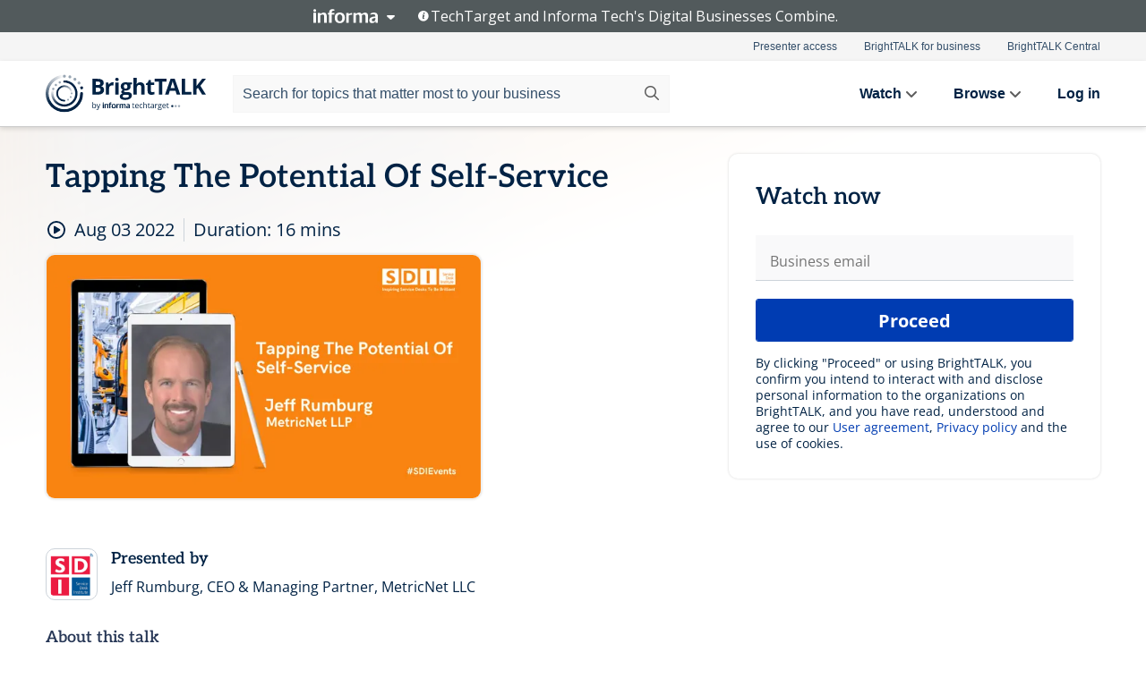

--- FILE ---
content_type: text/html; charset=utf-8
request_url: https://www.brighttalk.com/webcast/9795/553845?utm_source=ServiceDeskInstitute&utm_medium=brighttalk&utm_campaign=553845
body_size: 19559
content:
<!DOCTYPE html><html lang="en"><head><meta charSet="utf-8"/><link rel="icon" type="image/png" href="https://assets.brighttalk.com/images/favicon.ico?nocache=1"/><link rel="apple-touch-icon" href="https://assets.brighttalk.com/images/favicon-apple-touch-icon.png?nocache=1"/><link rel="canonical" href="https://www.brighttalk.com/webcast/9795/553845"/><title>Tapping The Potential Of Self-Service</title><meta name="description" content="Some have predicted that self-service tools would become so powerful that level 1 support would become obsolete. That hasn&#x27;t happened yet, and probably ..."/><meta property="og:type" content="website"/><meta name="og:title" property="og:title" content="Tapping The Potential Of Self-Service"/><meta name="og:description" property="og:description" content="Some have predicted that self-service tools would become so powerful that level 1 support would become obsolete. That hasn&#x27;t happened yet, and probably won’t happen for quite some time because today&#x27;s self-help tools aren&#x27;t powerful enough to rival the knowledge, experience, and troubleshooting capabilities of a human expert.

However, when properly executed, self-service is still a win-win for customers and service desks alike. It can reduce the cost of support and drive higher customer satisfaction! Join Jeff Rumburg as he shares a case study example with benchmarking data to illustrate how to effectively plan, implement, and manage self-service."/><meta property="og:site_name" content="BrightTALK"/><meta property="og:url" content="https://www.brighttalk.com/webcast/9795/553845"/><meta name="brighttalk-channel-id" content="9795"/><meta name="brighttalk-page-architecture" content="react"/><meta name="brighttalk-page-name" content="webcast"/><meta name="brighttalk-content-status" content="recorded"/><meta name="brighttalk-community" content="IT Service Management"/><meta name="brighttalk-community-parent" content="Information Technology"/><meta name="twitter:card" content="summary"/><meta name="twitter:title" content="Tapping The Potential Of Self-Service"/><meta name="twitter:description" content="Some have predicted that self-service tools would become so powerful that level 1 support would become obsolete. That hasn&#x27;t happened yet, and probably won’t happen for quite some time because today&#x27;s self-help tools aren&#x27;t powerful enough to rival the knowledge, experience, and troubleshooting capabilities of a human expert.

However, when properly executed, self-service is still a win-win for customers and service desks alike. It can reduce the cost of support and drive higher customer satisfaction! Join Jeff Rumburg as he shares a case study example with benchmarking data to illustrate how to effectively plan, implement, and manage self-service."/><meta name="twitter:site" content="BrightTALK"/><meta name="twitter:creator" content=""/><meta property="og:image" content="https://cdn.brighttalk.com/ams/california/images/communication/553845/image_866400.png?width=640&amp;height=360"/><meta name="twitter:image" content="https://cdn.brighttalk.com/ams/california/images/communication/553845/image_866400.png?width=640&amp;height=360"/><meta name="viewport" content="initial-scale=1.0, width=device-width"/><meta name="robots" content="index,follow"/><script type="application/ld+json">{"@context":"https://schema.org","@type":"Event","name":"Tapping The Potential Of Self-Service","description":"Some have predicted that self-service tools would become so powerful that level 1 support would become obsolete. That hasn&apos;t happened yet, and probably won’t happen for quite some time because today&apos;s self-help tools aren&apos;t powerful enough to rival the knowledge, experience, and troubleshooting capabilities of a human expert.\n\nHowever, when properly executed, self-service is still a win-win for customers and service desks alike. It can reduce the cost of support and drive higher customer satisfaction! Join Jeff Rumburg as he shares a case study example with benchmarking data to illustrate how to effectively plan, implement, and manage self-service.","about":"Some have predicted that self-service tools would become so powerful that level 1 support would become obsolete. That hasn&apos;t happened yet, and probably won’t happen for quite some time because today&apos;s self-help tools aren&apos;t powerful enough to rival the knowledge, experience, and troubleshooting capabilities of a human expert.\n\nHowever, when properly executed, self-service is still a win-win for customers and service desks alike. It can reduce the cost of support and drive higher customer satisfaction! Join Jeff Rumburg as he shares a case study example with benchmarking data to illustrate how to effectively plan, implement, and manage self-service.","startDate":"2022-08-03T10:54:00Z","endDate":"2022-08-03T10:54:16.000Z","url":"https://www.brighttalk.com/webcast/9795/553845","duration":"PT0H0M16S","location":{"@type":"VirtualLocation","name":"BrightTALK","url":"https://www.brighttalk.com/webcast/9795/553845","description":"Some have predicted that self-service tools would become so powerful that level 1 support would become obsolete. That hasn&apos;t happened yet, and probably won’t happen for quite some time because today&apos;s self-help tools aren&apos;t powerful enough to rival the knowledge, experience, and troubleshooting capabilities of a human expert.\n\nHowever, when properly executed, self-service is still a win-win for customers and service desks alike. It can reduce the cost of support and drive higher customer satisfaction! Join Jeff Rumburg as he shares a case study example with benchmarking data to illustrate how to effectively plan, implement, and manage self-service.","image":"https://cdn.brighttalk.com/ams/california/images/communication/553845/image_866400.png?width=640&amp;height=360"},"image":"https://cdn.brighttalk.com/ams/california/images/communication/553845/image_866400.png?width=640&amp;height=360","performer":"Jeff Rumburg, CEO &amp; Managing Partner, MetricNet LLC","organizer":{"@type":"Organization","name":"Service Desk Institute (SDI)","description":"The Service Desk Institute (SDI) has been connecting service professionals across the world since 1988 and is the leading global community for everyone working in the service and support industry. Our mission is to inspire service desks and support teams to be brilliant.\n\nWith a passion for providing industry best practice and sharing knowledge, SDI is dedicated to guiding, inspiring, and connecting ITSM, service desk and support communities. A respected, trusted and independent advisor to the industry, SDI has inspired thousands of organisations and professionals around the world to embark on journeys of service improvement and to be the best they can possibly be. For more information, visit www.servicedeskinsitute.com","url":"https://www.brighttalk.com/channel/9795"},"eventAttendanceMode":"OnlineEventAttendanceMode","eventStatus":"EventScheduled"}</script><script async="" src="https://unpkg.com/date-time-format-timezone@latest/build/browserified/date-time-format-timezone-complete-min.js"></script><style type="text/css">

    #cmp-banner {
      position: fixed;
      bottom: 0;
      left: 0;
      z-index: 1200;
    }
    @media (min-width: 960px) {
      #cmp-banner {
        bottom: 20px;
        left: 20px;
      }
    }
    #cmp-banner:empty {
      display: none;
    }

  </style><script type="text/javascript">
	"use strict";function _typeof(t){return(_typeof="function"==typeof Symbol&&"symbol"==typeof Symbol.iterator?function(t){return typeof t}:function(t){return t&&"function"==typeof Symbol&&t.constructor===Symbol&&t!==Symbol.prototype?"symbol":typeof t})(t)}!function(){var t=function(){var t,e,o=[],n=window,r=n;for(;r;){try{if(r.frames.__tcfapiLocator){t=r;break}}catch(t){}if(r===n.top)break;r=r.parent}t||(!function t(){var e=n.document,o=!!n.frames.__tcfapiLocator;if(!o)if(e.body){var r=e.createElement("iframe");r.style.cssText="display:none",r.name="__tcfapiLocator",e.body.appendChild(r)}else setTimeout(t,5);return!o}(),n.__tcfapi=function(){for(var t=arguments.length,n=new Array(t),r=0;r<t;r++)n[r]=arguments[r];if(!n.length)return o;"setGdprApplies"===n[0]?n.length>3&&2===parseInt(n[1],10)&&"boolean"==typeof n[3]&&(e=n[3],"function"==typeof n[2]&&n[2]("set",!0)):"ping"===n[0]?"function"==typeof n[2]&&n[2]({gdprApplies:e,cmpLoaded:!1,cmpStatus:"stub"}):o.push(n)},n.addEventListener("message",(function(t){var e="string"==typeof t.data,o={};if(e)try{o=JSON.parse(t.data)}catch(t){}else o=t.data;var n="object"===_typeof(o)&&null!==o?o.__tcfapiCall:null;n&&window.__tcfapi(n.command,n.version,(function(o,r){var a={__tcfapiReturn:{returnValue:o,success:r,callId:n.callId}};t&&t.source&&t.source.postMessage&&t.source.postMessage(e?JSON.stringify(a):a,"*")}),n.parameter)}),!1))};"undefined"!=typeof module?module.exports=t:t()}();

	(function () { var e = false; var c = window; var t = document; function r() { if (!c.frames["__uspapiLocator"]) { if (t.body) { var a = t.body; var e = t.createElement("iframe"); e.style.cssText = "display:none"; e.name = "__uspapiLocator"; a.appendChild(e) } else { setTimeout(r, 5) } } } r(); function p() { var a = arguments; __uspapi.a = __uspapi.a || []; if (!a.length) { return __uspapi.a } else if (a[0] === "ping") { a[2]({ gdprAppliesGlobally: e, cmpLoaded: false }, true) } else { __uspapi.a.push([].slice.apply(a)) } } function l(t) { var r = typeof t.data === "string"; try { var a = r ? JSON.parse(t.data) : t.data; if (a.__cmpCall) { var n = a.__cmpCall; c.__uspapi(n.command, n.parameter, function (a, e) { var c = { __cmpReturn: { returnValue: a, success: e, callId: n.callId } }; t.source.postMessage(r ? JSON.stringify(c) : c, "*") }) } } catch (a) { } } if (typeof __uspapi !== "function") { c.__uspapi = p; __uspapi.msgHandler = l; c.addEventListener("message", l, false) } })();

	window.__gpp_addFrame=function(e){if(!window.frames[e])if(document.body){var t=document.createElement("iframe");t.style.cssText="display:none",t.name=e,document.body.appendChild(t)}else window.setTimeout(window.__gpp_addFrame,10,e)},window.__gpp_stub=function(){var e=arguments;if(__gpp.queue=__gpp.queue||[],__gpp.events=__gpp.events||[],!e.length||1==e.length&&"queue"==e[0])return __gpp.queue;if(1==e.length&&"events"==e[0])return __gpp.events;var t=e[0],p=e.length>1?e[1]:null,s=e.length>2?e[2]:null;if("ping"===t)p({gppVersion:"1.1",cmpStatus:"stub",cmpDisplayStatus:"hidden",signalStatus:"not ready",supportedAPIs:["2:tcfeuv2","5:tcfcav1","6:uspv1","7:usnatv1","8:uscav1","9:usvav1","10:uscov1","11:usutv1","12:usctv1"],cmpId:0,sectionList:[],applicableSections:[],gppString:"",parsedSections:{}},!0);else if("addEventListener"===t){"lastId"in __gpp||(__gpp.lastId=0),__gpp.lastId++;var n=__gpp.lastId;__gpp.events.push({id:n,callback:p,parameter:s}),p({eventName:"listenerRegistered",listenerId:n,data:!0,pingData:{gppVersion:"1.1",cmpStatus:"stub",cmpDisplayStatus:"hidden",signalStatus:"not ready",supportedAPIs:["2:tcfeuv2","5:tcfcav1","6:uspv1","7:usnatv1","8:uscav1","9:usvav1","10:uscov1","11:usutv1","12:usctv1"],cmpId:0,sectionList:[],applicableSections:[],gppString:"",parsedSections:{}}},!0)}else if("removeEventListener"===t){for(var a=!1,i=0;i<__gpp.events.length;i++)if(__gpp.events[i].id==s){__gpp.events.splice(i,1),a=!0;break}p({eventName:"listenerRemoved",listenerId:s,data:a,pingData:{gppVersion:"1.1",cmpStatus:"stub",cmpDisplayStatus:"hidden",signalStatus:"not ready",supportedAPIs:["2:tcfeuv2","5:tcfcav1","6:uspv1","7:usnatv1","8:uscav1","9:usvav1","10:uscov1","11:usutv1","12:usctv1"],cmpId:0,sectionList:[],applicableSections:[],gppString:"",parsedSections:{}}},!0)}else"hasSection"===t?p(!1,!0):"getSection"===t||"getField"===t?p(null,!0):__gpp.queue.push([].slice.apply(e))},window.__gpp_msghandler=function(e){var t="string"==typeof e.data;try{var p=t?JSON.parse(e.data):e.data}catch(e){p=null}if("object"==typeof p&&null!==p&&"__gppCall"in p){var s=p.__gppCall;window.__gpp(s.command,(function(p,n){var a={__gppReturn:{returnValue:p,success:n,callId:s.callId}};e.source.postMessage(t?JSON.stringify(a):a,"*")}),"parameter"in s?s.parameter:null,"version"in s?s.version:"1.1")}},"__gpp"in window&&"function"==typeof window.__gpp||(window.__gpp=window.__gpp_stub,window.addEventListener("message",window.__gpp_msghandler,!1),window.__gpp_addFrame("__gppLocator"));

	window._sp_queue = [];
	window._sp_ = {
		config: {
			accountId: 370,
			baseEndpoint: 'https://cdn.privacy-mgmt.com',
			usnat: {
					 includeUspApi: true
			  },

			gdpr: { },
			events: {
				onMessageChoiceSelect: function (message_type, choice_id, choice_type_id) {

					// Code to make 'Accept' and 'Reject' buttons work in the CPPA banner
					if (message_type === "usnat") {
						console.log(choice_type_id);
						if (choice_type_id === 11 || choice_type_id === 13) {
							document.getElementById("cmp-banner").style.display = "none";
						}
						if (choice_type_id === 11) {
							localStorage.setItem("acceptconsent", "true");
						} else {
							localStorage.setItem("acceptconsent", "false");
						}
					} else {
						if (choice_type_id === 11) {
							localStorage.setItem("acceptconsent", "true");
						} else {
							localStorage.setItem("acceptconsent", "false");
						}
					}

				},
				onMessageReady: function() {
					console.log('[event] onMessageReady', arguments);
				},
				onMessageChoiceError: function() {
					console.log('[event] onMessageChoiceError', arguments);
				},
				onPrivacyManagerAction: function() {
					console.log('[event] onPrivacyManagerAction', arguments);
				},
				onPMCancel: function() {
					console.log('[event] onPMCancel', arguments);
				},
				onMessageReceiveData: function() {
					console.log('[event] onMessageReceiveData', arguments);
				},
				onSPPMObjectReady: function() {
					console.log('[event] onSPPMObjectReady', arguments);
				},
				onConsentReady: function (message_type, choice_type_id, choice_id, consentUUID, euconsent) {
					console.log('[event] onConsentReady', arguments);
				},
				onError: function() {
					console.log('[event] onError', arguments);
				},
			}
		}
	}
	</script><script src="https://cdn.privacy-mgmt.com/unified/wrapperMessagingWithoutDetection.js" async=""></script><meta name="next-head-count" content="31"/><script type="text/javascript">

    window.dataLayer = window.dataLayer || [];
    function gtag() { dataLayer.push(arguments); }

    //default behavior
    gtag('consent', 'default', {
      'ad_storage': 'granted',
      'analytics_storage': 'granted',
      'wait_for_update': 500
    });

    //behavior specific for end-users in the EEA
    gtag('consent', 'default', {
      'ad_storage': 'denied',
      'analytics_storage': 'denied',
      'region': ['BE', 'BG', 'CZ', 'DK', 'CY', 'LV', 'LT', 'LU', 'ES', 'FR', 'HR', 'IT', 'PL', 'PT', 'RO', 'SI', 'HU', 'MT', 'NL', 'AT', 'IS', 'LI', 'NO', 'SK', 'FI', 'SE', 'DE', 'EE', 'IE', 'EL'],
      'wait_for_update': 500
    });

  </script><script id="gtmScript" nonce="">(function(w,d,s,l,i){w[l]=w[l]||[];w[l].push({'gtm.start':
                    new Date().getTime(),event:'gtm.js'});var f=d.getElementsByTagName(s)[0],
                    j=d.createElement(s),dl=l!='dataLayer'?'&l='+l:'';j.async=true;j.src=
                    'https://www.googletagmanager.com/gtm.js?id='+i+dl;var n=d.querySelector('[nonce]');
                    n&&j.setAttribute('nonce',n.nonce||n.getAttribute('nonce'));f.parentNode.insertBefore(j,f);
                    })(window,document,'script','dataLayer','GTM-NCXH7DF');</script><meta name="brighttalk-build"/><script type="module" src="https://www.brighttalk.com/globalauth-helpercomponent/globalauth-helpercomponent.esm.js"></script><link rel="preload" href="/webcast/_next/static/css/179b5a4c6844eae3.css" as="style"/><link rel="stylesheet" href="/webcast/_next/static/css/179b5a4c6844eae3.css" data-n-g=""/><link rel="preload" href="/webcast/_next/static/css/400f5d73089914b2.css" as="style"/><link rel="stylesheet" href="/webcast/_next/static/css/400f5d73089914b2.css" data-n-p=""/><link rel="preload" href="/webcast/_next/static/css/ce5fea244d2c7257.css" as="style"/><link rel="stylesheet" href="/webcast/_next/static/css/ce5fea244d2c7257.css"/><noscript data-n-css=""></noscript><script defer="" nomodule="" src="/webcast/_next/static/chunks/polyfills-c67a75d1b6f99dc8.js"></script><script defer="" src="/webcast/_next/static/chunks/479.00bec7571fc3660a.js"></script><script src="/webcast/_next/static/chunks/webpack-1b73b86944a4d0a4.js" defer=""></script><script src="/webcast/_next/static/chunks/framework-aeb85a5e071ca0cb.js" defer=""></script><script src="/webcast/_next/static/chunks/main-c05ad2e766969304.js" defer=""></script><script src="/webcast/_next/static/chunks/pages/_app-e1306b7b45ed31bf.js" defer=""></script><script src="/webcast/_next/static/chunks/ad54e6ef-baf8410d2a54234b.js" defer=""></script><script src="/webcast/_next/static/chunks/28455a0b-f262a48674952fe5.js" defer=""></script><script src="/webcast/_next/static/chunks/94-0fcdae1b49b3bd17.js" defer=""></script><script src="/webcast/_next/static/chunks/245-c192ff7fc3392b81.js" defer=""></script><script src="/webcast/_next/static/chunks/9-0a25cac403357889.js" defer=""></script><script src="/webcast/_next/static/chunks/pages/%5BchannelId%5D/%5BwebcastId%5D-3da4b3530dbc3ad9.js" defer=""></script><script src="/webcast/_next/static/3277/_buildManifest.js" defer=""></script><script src="/webcast/_next/static/3277/_ssgManifest.js" defer=""></script><style id="__jsx-1057644019">.previewImg.jsx-1057644019{background:url(https://cdn.brighttalk.com/ams/california/images/communication/553845/image_866400.png?width=640&height=360)center center no-repeat;-webkit-filter:blur(4rem)grayscale(30%);filter:blur(4rem)grayscale(30%);opacity:.17;-webkit-background-size:cover;-moz-background-size:cover;-o-background-size:cover;background-size:cover;width:100%;height:100%;-webkit-transform:scale(1.1);-moz-transform:scale(1.1);-ms-transform:scale(1.1);-o-transform:scale(1.1);transform:scale(1.1)}</style></head><body><noscript><iframe src="https://www.googletagmanager.com/ns.html?id=GTM-NCXH7DF"
                height="0" width="0" style="display:none;visibility:hidden"></iframe></noscript><div id="__next"> <div class="InformaBanner_light__oav1_ InformaBanner_banner__5OVWh"><div class="InformaBanner_container__lAm_Y"><div class="InformaBanner_line-message__vc5WN"><button class="InformaBanner_btn-toggle__6eadl"><img class="InformaBanner_logo-text__5ZhoW" src="[data-uri]" alt="Informa Logo"/><img class="InformaBanner_icon-downArrow__iK5Eo" src="[data-uri]" alt="Toggle"/></button><p><img class="InformaBanner_icon-info__cbp6P" src="[data-uri]" alt="Info"/><span class="">TechTarget and Informa Tech&#x27;s Digital Businesses Combine.</span></p></div><div class="InformaBanner_expanded-message-detail__ZfXMh"><p class="InformaBanner_en__B2IaO InformaBanner_lead-copy__kkQ9H"><span class="">Together, we power an unparalleled network of 220+ online properties covering 10,000+ granular topics, serving an audience of 50+ million professionals with original, objective content from trusted sources. We help you gain critical insights and make more informed decisions across your business priorities.</span></p></div></div></div><div class="PageContent_app__Tw3yY"><div id="cmp-banner"></div><div class="ClientHeader_ClientHeader__Yhcmr ClientHeader_ClientHeader-basics__Tkt9O" data-preview-img="https://cdn.brighttalk.com/ams/california/images/communication/553845/image_866400.png?width=640&amp;height=360" aria-hidden="true" data-bdd="client-header"><div class="jsx-1057644019 previewImg"></div><div class="ClientHeader_ClientHeader--Gradient___ql1Q ClientHeader_ClientHeader-basics__Tkt9O"></div></div><span><div class="GlobalHeader_global-header__7RU_n"><link rel="modulepreload" href="https://www.brighttalk.com/webcomponent/dist/brighttalk-web-components/brighttalk-web-components.esm.js"/></div></span><div class="Container_Container__cJtME PageContent_Player-Content__cuHLP"><main class="PageContent_Player-Content-Main__dT2hM" id="bt-player-content-main"><section class="Section_Section30__FyFjI"><h1 data-bdd="player-webcast-title">Tapping The Potential Of Self-Service</h1><section class="Section_Section10__MY7SZ WebcastHeader_WebcastHeader-Subheader-Container__eoyOs" data-bdd="player-webcast-content"><div class="WebcastHeader_WebcastHeaders-wrap__ub947"><div class="WebcastHeader_WebcastHeader-Subheader__2hOd6"><div class="WebcastHeader_WebcastHeader-date-time-wrap__5DSIB"><time class="WebcastHeader_WebcastHeader-Duration__Ojp_n" data-bdd="player-webcast-duration" dateTime="16m"><span>Duration: </span><span>16<!-- --> mins</span></time></div></div><div class="WebcastHeader_WebcastHeader-Extra__mYsCW"></div></div></section><section class="Section_Section40__iljNL DefaultWebcastContent_DefaultWebcastContent--pad-right__m0r9W"><div class="PlayerPlaceholder_outer__erL98" data-bdd="player-placeholder"><div class="PlayerPlaceholder_PlayerPlaceholder__E0yEP" id="default-placeholder"><div style="--aspect-ratio:(16/9)" data-bdd="thumbnail-container" class="Thumbnail_thumbnail__nQlEr Thumbnail_thumbnail--small__tLn5m thumbnail PlayerPlaceholder_PlayerPlaceholder-ThumbnailIE__p2acC PlayerPlaceholder_PlayerPlaceholder--max-height__ylfXH PlayerPlaceholder_PlayerNoCrusor__AAgzp"><img src="https://cdn.brighttalk.com/ams/california/images/communication/553845/image_866400.png?width=640&amp;height=360" alt="" class="Thumbnail_thumbnail-img__Odh48" data-bdd="player-placeholder-thumbnail" width="647" height="364"/></div></div></div></section><section data-bdd="player-details"><article class="DefaultWebcastContent_DefaultWebcastContent-article__NVTL1"><div class="DefaultWebcastContent_DefaultWebcastContent-ChannelLogo__PbB1y" data-bdd="player-channel-logo" aria-hidden="true"><div class="DefaultWebcastContent_Channel-Image-Wrapper__BBPXC"><img alt="Service Desk Institute (SDI)" loading="lazy" width="300" height="300" decoding="async" data-nimg="1" class="img-fluid h-100 w-100" style="color:transparent" srcSet="/webcast/_next/image?url=https%3A%2F%2Fcdn.brighttalk.com%2Fams%2Fcalifornia%2Fimages%2Fchannel%2F9795%2Fimage_1010359.png%3Fwidth%3D300%26height%3D300&amp;w=384&amp;q=75 1x, /webcast/_next/image?url=https%3A%2F%2Fcdn.brighttalk.com%2Fams%2Fcalifornia%2Fimages%2Fchannel%2F9795%2Fimage_1010359.png%3Fwidth%3D300%26height%3D300&amp;w=640&amp;q=75 2x" src="/webcast/_next/image?url=https%3A%2F%2Fcdn.brighttalk.com%2Fams%2Fcalifornia%2Fimages%2Fchannel%2F9795%2Fimage_1010359.png%3Fwidth%3D300%26height%3D300&amp;w=640&amp;q=75"/></div></div><div class="DefaultWebcastContent_DefaultWebcastContent-Presented__pye_R"><h2 class="DefaultWebcastContent_DefaultWebcastContent-Header3__AZoDj">Presented by</h2><p class="DefaultWebcastContent_DefaultWebcastContent-P__e8prc" data-bdd="player-presenter">Jeff Rumburg, CEO &amp; Managing Partner, MetricNet LLC</p></div></article><article><h2 class="DefaultWebcastContent_DefaultWebcastContent-Header3__AZoDj">About this talk</h2><div class="DefaultWebcastContent_DefaultWebcastContent-P__e8prc" data-bdd="player-body"><div class="Markdown_Markdown__kIRZG">Some have predicted that self-service tools would become so powerful that level 1 support would become obsolete. That hasn't happened yet, and probably won’t happen for quite some time because today's self-help tools aren't powerful enough to rival the knowledge, experience, and troubleshooting capabilities of a human expert.

However, when properly executed, self-service is still a win-win for customers and service desks alike. It can reduce the cost of support and drive higher customer satisfaction! Join Jeff Rumburg as he shares a case study example with benchmarking data to illustrate how to effectively plan, implement, and manage self-service.</div></div></article></section></section><div class="ChannelInfo_channel-info-container__qA1DZ"><div class="ChannelInfo_horizontal-card__Zig9Q mb-4 row"><div class="ChannelInfo_channel-info-wrapper__M9Baq"><div class="col-md-4 ChannelInfo_channel-info-image__OBxNW"><div class="ChannelInfo_card-image-wrapper__AFlnA"><a href="https://www.brighttalk.com/channel/9795/" title="Visit Service Desk Institute (SDI)&#x27;s channel" data-bdd="channel-info-channel-link"><img alt="Service Desk Institute (SDI)" loading="lazy" width="300" height="300" decoding="async" data-nimg="1" class="img-fluid h-100 w-100 ChannelInfo_card-image__xy9wa" style="color:transparent" srcSet="/webcast/_next/image?url=https%3A%2F%2Fcdn.brighttalk.com%2Fams%2Fcalifornia%2Fimages%2Fchannel%2F9795%2Fimage_1010359.png%3Fwidth%3D300%26height%3D300&amp;w=384&amp;q=75 1x, /webcast/_next/image?url=https%3A%2F%2Fcdn.brighttalk.com%2Fams%2Fcalifornia%2Fimages%2Fchannel%2F9795%2Fimage_1010359.png%3Fwidth%3D300%26height%3D300&amp;w=640&amp;q=75 2x" src="/webcast/_next/image?url=https%3A%2F%2Fcdn.brighttalk.com%2Fams%2Fcalifornia%2Fimages%2Fchannel%2F9795%2Fimage_1010359.png%3Fwidth%3D300%26height%3D300&amp;w=640&amp;q=75"/></a></div></div><div class="ChannelInfo_card-body__Cm7rx col-md-8"><a href="https://www.brighttalk.com/channel/9795/" title="Visit Service Desk Institute (SDI)&#x27;s channel" data-bdd="channel-info-channel-link" class="ChannelInfo_card-title-link__erJbG"><h2 class="ChannelInfo_card-title__uZ534">Service Desk Institute (SDI)</h2></a><div class="ChannelInfo_card-statistics__HDPkB"><span data-bdd="channel-info-subscribers">6770<!-- --> subscribers</span><span><span class="ChannelInfo_text-divider__IdRn6"></span>191<!-- --> talks</span></div><div class="ChannelInfo_card-strapline__hBp5d"><span width="0"><span></span><span>Inspiring service desk and support teams to be brilliant.</span><span style="position:fixed;visibility:hidden;top:0;left:0">…</span></span></div><div class="ChannelInfo_card-description__vs4sW"><span width="0"><span></span><span>The Service Desk Institute (SDI) has been connecting service professionals across the world since 1988 and is the leading global community for everyone working in the service and support industry. Our mission is to inspire service desks and support teams to be brilliant.

With a passion for providing industry best practice and sharing knowledge, SDI is dedicated to guiding, inspiring, and connecting ITSM, service desk and support communities. A respected, trusted and independent advisor to the industry, SDI has inspired thousands of organisations and professionals around the world to embark on journeys of service improvement and to be the best they can possibly be. For more information, visit www.servicedeskinsitute.com</span><span style="position:fixed;visibility:hidden;top:0;left:0">…</span></span></div></div></div></div></div><section class="Section_Section30__FyFjI RelatedTopics_RelatedTopics__J973v" data-bdd="related-topic"><h2 class="RelatedTopics_RelatedTopics-Label__Qc2fT" data-bdd="related-topic-header">Related topics</h2><div class="RelatedTopics_RelatedTopics-Items__VQabW" data-bdd="related-topic-items"><a href="https://www.brighttalk.com/topic/service-desk" class="RelatedTopics_RelatedTopics-Link__p7ZnJ" data-bdd="related-topic-0-link"><div class="RelatedTopics_RelatedTopics-Item__T42J0" data-bdd="related-topic-0-text">Service Desk</div></a><a href="https://www.brighttalk.com/topic/sdi" class="RelatedTopics_RelatedTopics-Link__p7ZnJ" data-bdd="related-topic-1-link"><div class="RelatedTopics_RelatedTopics-Item__T42J0" data-bdd="related-topic-1-text">SDI</div></a><a href="https://www.brighttalk.com/topic/process-automation" class="RelatedTopics_RelatedTopics-Link__p7ZnJ" data-bdd="related-topic-2-link"><div class="RelatedTopics_RelatedTopics-Item__T42J0" data-bdd="related-topic-2-text">Process Automation</div></a><a href="https://www.brighttalk.com/topic/predictive-analytics" class="RelatedTopics_RelatedTopics-Link__p7ZnJ" data-bdd="related-topic-3-link"><div class="RelatedTopics_RelatedTopics-Item__T42J0" data-bdd="related-topic-3-text">Predictive Analytics</div></a><a href="https://www.brighttalk.com/topic/self-service-it" class="RelatedTopics_RelatedTopics-Link__p7ZnJ" data-bdd="related-topic-4-link"><div class="RelatedTopics_RelatedTopics-Item__T42J0" data-bdd="related-topic-4-text">Self Service IT</div></a></div></section></main><aside class="PageContent_Player-Content-Aside__ejqAg"><div class="SidePanel_form-wrapper__XAlVE"><div class="SidePanel_globalauth-wrapper__fRQUj"><div class="SidePanel_spinner-wrapper__vIlwe"><div class="GlobalAuthSkeleton_wrapper__bWg5s"><div class="GlobalAuthSkeleton_skeleton-loader-item__QXrVE GlobalAuthSkeleton_heading__oXy64"></div><div class="GlobalAuthSkeleton_skeleton-loader-item__QXrVE GlobalAuthSkeleton_input__q43DK"></div><div class="GlobalAuthSkeleton_skeleton-loader-item__QXrVE GlobalAuthSkeleton_button__Ji96E"></div><div class="GlobalAuthSkeleton_skeleton-loader-item__QXrVE GlobalAuthSkeleton_text___CPXT"></div><div class="GlobalAuthSkeleton_privacy-text__U75_Y"><div class="GlobalAuthSkeleton_skeleton-loader-item__QXrVE GlobalAuthSkeleton_text___CPXT"></div><div class="GlobalAuthSkeleton_skeleton-loader-item__QXrVE GlobalAuthSkeleton_text___CPXT"></div><div class="GlobalAuthSkeleton_skeleton-loader-item__QXrVE GlobalAuthSkeleton_text___CPXT"></div><div class="GlobalAuthSkeleton_skeleton-loader-item__QXrVE GlobalAuthSkeleton_text___CPXT"></div><div class="GlobalAuthSkeleton_skeleton-loader-item__QXrVE GlobalAuthSkeleton_text-1__a9eLg"></div></div></div></div></div></div></aside></div><div class="global-footer"><style>
       .global-footer {
			background-color: #283857;
			min-height: 394px;
		}
      </style></div><script src="https://www.brighttalk.com/webcomponent/dist/techtarget-informa-banner/techtarget-informa-footer.js?v=1.0.0"></script><techtarget-informa-footer theme="light" language="en"></techtarget-informa-footer></div> </div><script id="__NEXT_DATA__" type="application/json">{"props":{"pageProps":{"channelId":"9795","webcastId":"553845","channel":{"id":9795,"statistics":{"upcomingCommunications":"2","liveCommunications":"0","recordedCommunications":"189","subscribers":"6770","viewedSeconds":"3263808"},"channelName":"Service Desk Institute (SDI)","channelUrl":"https://www.brighttalk.com/channel/9795","channelDescription":"The Service Desk Institute (SDI) has been connecting service professionals across the world since 1988 and is the leading global community for everyone working in the service and support industry. Our mission is to inspire service desks and support teams to be brilliant.\n\nWith a passion for providing industry best practice and sharing knowledge, SDI is dedicated to guiding, inspiring, and connecting ITSM, service desk and support communities. A respected, trusted and independent advisor to the industry, SDI has inspired thousands of organisations and professionals around the world to embark on journeys of service improvement and to be the best they can possibly be. For more information, visit www.servicedeskinsitute.com","strapLine":"Inspiring service desk and support teams to be brilliant.","visibility":"included","channelImg":"https://cdn.brighttalk.com/ams/california/images/channel/9795/image_1010359.png?width=300\u0026height=300","locale":"en-US","showAttendees":true,"showShare":true,"showSocial":true},"webcast":{"id":553845,"channel":{"id":9795},"title":"Tapping The Potential Of Self-Service","description":"Some have predicted that self-service tools would become so powerful that level 1 support would become obsolete. That hasn't happened yet, and probably won’t happen for quite some time because today's self-help tools aren't powerful enough to rival the knowledge, experience, and troubleshooting capabilities of a human expert.\n\nHowever, when properly executed, self-service is still a win-win for customers and service desks alike. It can reduce the cost of support and drive higher customer satisfaction! Join Jeff Rumburg as he shares a case study example with benchmarking data to illustrate how to effectively plan, implement, and manage self-service.","presenter":"Jeff Rumburg, CEO \u0026 Managing Partner, MetricNet LLC","duration":16,"keywords":"Service Desk, SDI, Process Automation, Predictive Analytics, Self Service IT","start":"2022-08-03T10:54:00Z","entryTime":"2022-08-03T10:49:00Z","end":"","status":"recorded","timeZone":"Europe/London","url":"https://www.brighttalk.com/webcast/9795/553845","isGigCancelled":false,"previewImg":"https://cdn.brighttalk.com/ams/california/images/communication/553845/image_866400.png?width=640\u0026height=360","topics":[{"title":"Service Desk","url":"https://www.brighttalk.com/topic/service-desk"},{"title":"SDI","url":"https://www.brighttalk.com/topic/sdi"},{"title":"Process Automation","url":"https://www.brighttalk.com/topic/process-automation"},{"title":"Predictive Analytics","url":"https://www.brighttalk.com/topic/predictive-analytics"},{"title":"Self Service IT","url":"https://www.brighttalk.com/topic/self-service-it"}],"pageState":"ondemand","visibility":"public","syndication":null,"rating":0,"ratingCount":0},"summit":{"eventCount":0,"img":"","link":"","live":[],"onDemand":[],"showTracks":false,"summitDate":"","title":"","tracks":[],"upcoming":[],"target":"","type":""},"webcastCommunities":{"communities":[{"id":4,"title":"Information Technology","description":"As an IT professional, many of the problems you face are multifaceted, complex and don’t lend themselves to simple solutions. The information technology community features useful and free information technology resources. Join to browse thousands of videos and webinars on ITIL best practices, IT security strategy and more presented by leading CTOs, CIOs and other technology experts.","alias":"information-technology","entryCount":490681,"childCount":1,"enabled":true,"primary":false,"children":[{"id":25,"title":"IT Service Management","description":"Are you an IT service management professional interested in developing your knowledge and improving your job performance? Join the IT service management community to access the latest updates from industry experts. Learn and share insights related to IT service management (ITSM) including topics such as the service desk, service catalog, problem and incident management, ITIL v4 and more. Engage with industry experts on current best practices and participate in active discussions that address the needs and challenges of the ITSM community.","alias":"it-service-management","entryCount":19529,"childCount":0,"enabled":true,"primary":true}]}]},"channelFeed":[{"date":"2026-03-10T10:00:00.000Z","id":660447,"channelId":9795,"thumbnail":{"alt":"ITSM : de centre de coûts à levier stratégique pour l’entreprise","url":"https://cdn.brighttalk.com/ams/california/images/communication/660447/image_1077241.png?width=640\u0026height=360"},"title":"ITSM : de centre de coûts à levier stratégique pour l’entreprise","description":"Seulement 22 % des organisations estiment que leur gestion des services IT (ITSM) est réellement efficace. Silos internes, complexité croissante, manque de ressources, difficulté à tirer parti de l’IA… autant de freins qui empêchent encore l’IT de jouer pleinement son rôle stratégique.\n\nCette session s’adresse aux CTO, CIO et décideurs IT souhaitant :\n\nÉvaluer objectivement la maturité de leur ITSM,\nAméliorer l’efficacité opérationnelle et la qualité de service,\nAligner l’ITSM avec les priorités stratégiques de l’entreprise.\nLors de ce webinar, Freshworks, en partenariat avec Service Desk Institute, partagera les enseignements clés du rapport “The Service Management Advantage” publié par Harvard Business Review et proposera une approche concrète pour aider les directions IT à renforcer leur impact business.\n\nÀ l’issue de ce webinar, vous saurez comment :\n\nÉvaluer et optimiser votre ITSM pour gagner en efficacité et en qualité de service\nRéduire les silos et renforcer la collaboration entre équipes IT et métiers\nExploiter l’IA et les approches modernes de l’ITSM pour plus d’agilité\nAligner l’ITSM sur les objectifs business afin de maximiser son impact\n\nUne session incontournable pour les décideurs IT qui souhaitent faire de l’ITSM un véritable levier de croissance et de transformation.","link":"https://www.brighttalk.com/webcast/9795/660447","status":"upcoming","duration":4500},{"date":"2026-02-10T10:00:00.000Z","id":659319,"channelId":9795,"thumbnail":{"alt":"From Door One to Enterprise Symphony: Data Driven Service Delivery for Modern Organisations","url":"https://cdn.brighttalk.com/ams/california/images/communication/659319/image_1075150.png?width=640\u0026height=360"},"title":"From Door One to Enterprise Symphony: Data Driven Service Delivery for Modern Organisations","description":"In the Monty Hall Problem, most contestants stick with their first choice even when new information shows a better option. Enterprise service delivery faces the same paradox. Organisations often choose familiar paths, maintaining fragmented tools or adding more specialised point solutions, despite data showing a unified Enterprise Service Management (ESM) platform dramatically improves outcomes.\n\nThis webinar, hosted in partnership with SDI, presents the benchmark data that changes the equation. Learn why ESM is not ITSM replicated but an orchestration framework that harmonises HR, Finance, Facilities and Legal services without forcing uniformity. We will walk through a six stage framework that transforms organisations from departmental soloists into an enterprise symphony, backed by field tested patterns and measurable results.\n\nAttendees will leave with:\n\n- Insights into why most ESM initiatives stall and how to avoid the execution gap\n\n- Benchmark data from 10,000+ organisations that shifts the probability in favour of ESM\n\n- The six stage framework for orchestrating service delivery across multiple departments\n\n- Practical guidance on balancing governance with business team autonomy\n\n- Proven patterns from organisations that successfully made the switch and achieved measurable ROI\n\nThe question is not whether to make the switch but whether you have the information to make the statistically correct choice. This session provides it.","link":"https://www.brighttalk.com/webcast/9795/659319","status":"upcoming","duration":4500},{"date":"2025-12-02T10:00:00.000Z","id":655052,"channelId":9795,"thumbnail":{"alt":"Top 3 Use Cases for using experience data in ITSM","url":"https://cdn.brighttalk.com/ams/california/images/communication/655052/image_1072696.png?width=640\u0026height=360"},"title":"Top 3 Use Cases for using experience data in ITSM","description":"As organisations adopt experience data to optimise and enhance IT services, one critical question remains: how do we ensure the experience data truly improves the employee experience?\nIn this webinar, Sakari Kyrö from HappySignals explores how experience data—real feedback from end-users—can be used for better IT decisions. By aligning AI behaviour with what users actually experience and expect, organisations can avoid common pitfalls of automation and build systems that drive satisfaction, reduce friction, and deliver real value.\nJoin us to discover how bringing human experience into ITSM leads to better outcomes in day-to-day operations—from faster resolutions and fewer escalations to higher employee satisfaction and trust in digital services.","link":"https://www.brighttalk.com/webcast/9795/655052","status":"recorded","duration":3431},{"date":"2025-11-26T09:06:00.000Z","id":658445,"channelId":9795,"thumbnail":{"alt":"Microsoft-native ITSM \u0026 ITAM","url":"https://cdn.brighttalk.com/ams/california/images/communication/658445/image_1072175.png?width=640\u0026height=360"},"title":"Microsoft-native ITSM \u0026 ITAM","description":"Discover how ALVAO brings IT Service and Asset Management together in one simple platform. See how it connects with Microsoft Teams, Copilot, and Power BI, and how automation helps cut tickets, speed up self-service, and provide clear insights. No jargon, no long slides. Just a practical demo that makes daily IT work easier.\n\nKey Takeaways\n\n- Manage IT services and assets in one place.\n\n- Get more value from Microsoft tools.\n\n- Save time with automation and one-click actions.","link":"https://www.brighttalk.com/webcast/9795/658445","status":"recorded","duration":1752},{"date":"2025-11-26T09:01:00.000Z","id":658444,"channelId":9795,"thumbnail":{"alt":"Transforming IT service operations with practical AI in ServiceDesk Plus","url":"https://cdn.brighttalk.com/ams/california/images/communication/658444/image_1072173.png?width=640\u0026height=360"},"title":"Transforming IT service operations with practical AI in ServiceDesk Plus","description":"AI has been portrayed as the magic solution to offloading repetitive and time-consuming IT service delivery tasks from technicians, saving them valuable time and improving overall efficiency. However, for many organizations, that has not been the case, as they still struggle to leverage AI effectively and demonstrate returns on investment.\n\nServiceDesk Plus, ManageEngine's AI-driven unified service management platform,  provides high-value AI for ITSM teams without additional operational overheads or extra license costs. \n\nWatch on demand, to explore the practical applications of AI in ServiceDesk Plus to show how you can drive real efficiency in your IT service delivery using various AI capabilities and features available out of the box. \n\nKey takeaways for utilizing ServiceDesk Plus:\n\n- Deliver exceptional experiences with conversational workflows powered by an AI virtual agent.\n\n- Boost operational efficiency by automating mundane but crucial tasks like ticket categorization using intelligent predictive.\n\n- Use GenAI to generate responses, summaries, custom functions and more.","link":"https://www.brighttalk.com/webcast/9795/658444","status":"recorded","duration":1987},{"date":"2025-11-26T08:50:00.000Z","id":658443,"channelId":9795,"thumbnail":{"alt":"AI and ITIL - Accredited Tool Vendors: Insights from 2025","url":"https://cdn.brighttalk.com/ams/california/images/communication/658443/image_1072171.png?width=640\u0026height=360"},"title":"AI and ITIL - Accredited Tool Vendors: Insights from 2025","description":"In 2025, Stephen Mann (itsm.tools) and PeopleCert carried out research into how AI supports ITIL practices across modern ITSM tools. Watch on demand to explore the AI use cases featured in the study, discover key findings on how AI is shaping IT service management today, and gain insights into where it’s heading next.","link":"https://www.brighttalk.com/webcast/9795/658443","status":"recorded","duration":2228},{"date":"2025-11-06T10:04:00.000Z","id":657268,"channelId":9795,"thumbnail":{"alt":"Experience First: SCC’s XLA Journey Towards Measurable Outcomes","url":"https://cdn.brighttalk.com/ams/california/images/communication/657268/image_1069522.png?width=640\u0026height=360"},"title":"Experience First: SCC’s XLA Journey Towards Measurable Outcomes","description":"This session explores how SCC has embedded Experience Level Agreements into its workplace strategy. Mark Franzen, UK Digital Workplace Experience Leader, shares how SCC evolved its approach from advisory and personal development to day-in-the-life analysis and outcome-based delivery. Through internal transformation and customer case studies, the session highlights how XLAs have helped uncover pain points, improve productivity, and reshape service conversations around what truly matters to end users.","link":"https://www.brighttalk.com/webcast/9795/657268","status":"recorded","duration":3089},{"date":"2025-11-06T09:46:00.000Z","id":657266,"channelId":9795,"thumbnail":{"alt":"Turning experience into action: Common improvement areas as told by millions of people!","url":"https://cdn.brighttalk.com/ams/california/images/communication/657266/image_1069515.png?width=640\u0026height=360"},"title":"Turning experience into action: Common improvement areas as told by millions of people!","description":"What if you could tap into millions of employee voices to guide your IT improvement strategy? In this session, we’ll explore the most common challenges employees face in their interactions with IT—and the proven methods organizations have used to overcome them. Backed by real-world feedback data, we’ll uncover:\n\n- The main reasons for unhappiness in IT support is why the Service Portal often frustrates more than it helps.\n\n- How to reduce ticket reassignments and improve resolution speed\n\n- Why chasing high satisfaction targets can backfire - and what to do instead.\n\nWhether you're just starting your ITXM journey or refining your continual improvement practices, this session will equip you with actionable insights that turn experience into measurable impact.","link":"https://www.brighttalk.com/webcast/9795/657266","status":"recorded","duration":2628},{"date":"2025-11-06T09:41:00.000Z","id":657265,"channelId":9795,"thumbnail":{"alt":"From SLA to XLA: Turning Metrics into Magic","url":"https://cdn.brighttalk.com/ams/california/images/communication/657265/image_1069511.png?width=640\u0026height=360"},"title":"From SLA to XLA: Turning Metrics into Magic","description":"Power Design's journey supplementing traditional Service Level Agreements (SLAs) with Experience Level Agreements (XLAs) has shaped customer and employee experiences.\n\nJosh begins by contrasting SLAs—focused on technical, process-based metrics—with XLAs, which prioritize user satisfaction, emotional impact, and journey-based outcomes. Using Power Design's ATLAS program as a case study, Josh demonstrates how the team reimagined operations to align with their mission, leveraging the innovative XM Tree framework.\n\nThis visual tool roots strategy in the customer journey, mapping touchpoints, identifying \"Moments of Magic,\" and tracing outcomes back to foundational values.\n\nAttendees will discover how Power Design's shift to XLAs empowered teams to exceed expectations, foster loyalty, and deliver memorable experiences that go beyond the numbers—transforming metrics from mere measurements into drivers of business success and customer delight.","link":"https://www.brighttalk.com/webcast/9795/657265","status":"recorded","duration":2534},{"date":"2025-11-06T09:34:00.000Z","id":657262,"channelId":9795,"thumbnail":{"alt":"Tipping the Scales of Justice with XLAs","url":"https://cdn.brighttalk.com/ams/california/images/communication/657262/image_1069508.png?width=640\u0026height=360"},"title":"Tipping the Scales of Justice with XLAs","description":"This session explores a user-centred approach to improving digital operational services, with a focus on making systems simpler, faster and more effective for all stakeholders. It highlights the importance of understanding both the practical and emotional experiences of users, gathering feedback and using insights to continuously enhance service delivery. Watch now to learn about the transformation of services in complex environments, including the challenges of integrating digital solutions in setting where traditional processes, such as printing, remain essential. The session emphasises how direct engagement with users can reveal critical insights, leading to meaningful improvements in service design, delivery and the overall user experience.","link":"https://www.brighttalk.com/webcast/9795/657262","status":"recorded","duration":2280},{"date":"2025-11-06T09:05:00.000Z","id":657260,"channelId":9795,"thumbnail":{"alt":"Scaling Peaks, Breaking the Service Sound Barrier: Unisys' Supersonic Leap to Experience","url":"https://cdn.brighttalk.com/ams/california/images/communication/657260/image_1069503.png?width=640\u0026height=360"},"title":"Scaling Peaks, Breaking the Service Sound Barrier: Unisys' Supersonic Leap to Experience","description":"Get ready for a real-world business adventure! In \"Scaling Peaks, Breaking the Service Sound Barrier: Unisys' Supersonic Leap to Experience,\" Patrycja Sobera reveals how Unisys made a bold move in 2020. The company shifted from a traditional IT provider to a global leader in experience management. Patrycja Sobera, Senior Vice President and General Manager of Digital Workplace Solutions at Unisys, is a pioneer in experience management. She was instrumental in the company's bold 2020 pivot to Experience Level Agreements (XLAs), shifting the focus from traditional IT metrics to the actual human experience.\n\nUnder her leadership, Unisys created its first Experience Management Office, driving significant improvements in client productivity and employee engagement.\n\nIn 2020, Unisys reinvented itself by becoming the first major IT provider to center its business on experience. The company rebuilt its solutions around Experience Level Agreements (XLAs), which measure how employees and customers actually experience technology. Today, as a Global Founding Member of the XLA Institute, Unisys helps set industry standards. \n\nPatrycja's story is proof that betting on customer and employee experience can drive significant business success.","link":"https://www.brighttalk.com/webcast/9795/657260","status":"recorded","duration":2920},{"date":"2025-11-06T08:55:00.000Z","id":657259,"channelId":9795,"thumbnail":{"alt":"The Market of Ideas","url":"https://cdn.brighttalk.com/ams/california/images/communication/657259/image_1069499.png?width=640\u0026height=360"},"title":"The Market of Ideas","description":"The Experience Economy is a rapidly evolving landscape, prompting a massive rethinking of experience design and management. In this dynamic environment, both commercial and public organizations are questioning how their culture, work methods, and leadership will evolve.\n\nDuring the \"Market of Ideas\" session, Sarah Nicastro will facilitate an engaging dialogue with attendees and industry experts to explore the future of Experience Level Agreements (XLAs) and the direction of experience management. She will delve into the critical questions shaping this new era, guiding a collaborative exchange of insights on the path forward. This interactive session is a unique opportunity to contribute to the ongoing conversation about business transformation and the role of leadership in a human-centric economy.","link":"https://www.brighttalk.com/webcast/9795/657259","status":"recorded","duration":2543},{"date":"2025-10-30T11:00:00.000Z","id":651019,"channelId":9795,"thumbnail":{"alt":"Your CMDB is lying to you: What Greek tragedies teach us about incident management (and how to fix yours)","url":"https://cdn.brighttalk.com/ams/california/images/communication/651019/image_1067543.png?width=640\u0026height=360"},"title":"Your CMDB is lying to you: What Greek tragedies teach us about incident management (and how to fix yours)","description":"Every day, your team pushes the same boulder up the mountain - tickets pile up, users complain, and tomorrow brings the exact same challenges. But what if that rock could stay at the top? What if your service desk could actually prevent problems instead of just reacting to them?\n\nThe most successful IT teams have discovered something revolutionary: every major incident leaves breadcrumbs. This session reveals how Freshservice's intelligent incident management and CMDB capabilities help you connect those dots before disaster strikes.\n\nWhat you'll discover:\no Predict before you react: Use Freshservice's incident patterns and CMDB relationships to identify brewing problems before they explode\no Connect the invisible dots: Map asset dependencies and change impacts that most teams never see coming\no Turn chaos into clarity: Transform scattered incident data into actionable intelligence that actually prevents future fires\n\nThis session is perfect for IT leaders tired of playing defense and ready to get ahead of their next crisis.","link":"https://www.brighttalk.com/webcast/9795/651019","status":"recorded","duration":3057},{"date":"2025-10-23T13:00:00.000Z","id":651437,"channelId":9795,"thumbnail":{"alt":"The Road To World Class: How Runshaw Became The 1st Educational Organisation to Achieve 5 Star Certification","url":"https://cdn.brighttalk.com/ams/california/images/communication/651437/image_1066312.png?width=640\u0026height=360"},"title":"The Road To World Class: How Runshaw Became The 1st Educational Organisation to Achieve 5 Star Certification","description":"How does a College based in Lancashire UK, become the first academic institution and public sector organisation to achieve 'World - Class' Service Desk Certification status? \nHow did the IT Services department go from “uncertifiable” to 5-Star, and what impact and value has this created?\n\nJoin us for an exclusive session with Runshaw College’s Head of IT Services Alex Harding, as he shares their story, the challenges they faced, and the measurable outcomes they achieved.\n\nIn this webinar, you’ll discover:\n\n• Runshaw's inspiring Service Desk Certification Journey\n• Challenges and obstacles \n• How Runshaw improved productivity by +23% despite increasing ticket volumes\n• How customer satisfaction (CSAT) rose from 4.5 to 4.96/5, climbing every year post-Certification.\n• What it takes to embed a culture of continual improvement and sustain world-class performance.\n• Return on Investment (ROI) figures to shout about.\n\nWhether you’re a CIO, IT service leader, or service desk manager, this is your chance to hear real-world insights from a team that proved the ROI of IT support, gained industry recognition, and built trust across their organisation.\n\n Don’t miss the opportunity to learn how your service desk can follow in Runshaw’s footsteps and achieve staggering results like theirs.","link":"https://www.brighttalk.com/webcast/9795/651437","status":"recorded","duration":3705},{"date":"2025-10-16T09:26:00.000Z","id":655585,"channelId":9795,"thumbnail":{"alt":"The Super Agent: How a VPA Makes Your Team Smarter, Faster, and Future-Proof","url":"https://cdn.brighttalk.com/ams/california/images/communication/655585/image_1065732.jpg?width=640\u0026height=360"},"title":"The Super Agent: How a VPA Makes Your Team Smarter, Faster, and Future-Proof","description":"In this session, we will explore how Virtual Personal Assistants (VPAs) are revolutionizing service desk operations, enabling teams to \"Automate, Elevate, Innovate\". This session is designed for service desks seeking to harness AI and automation for greater efficiency and customer satisfaction.\n\nDiscover how AI has evolved into essential business infrastructure, representing a \"fundamental paradigm shift\" where AI agents actively solve problems. This empowers your team to become smarter, faster, and truly future-proof.\n\nRina will guide you through the \"AI Paradox,\" demonstrating how to implement AI and automation to enhance—not replace—the human touch.  You'll learn to balance operational efficiency with emotional intelligence (EQ) by building automation strategies that preserve personalization and reinforce trust. \n\nThis talk isn't just about improving your service desk; it's about building a high-impact, future-proof career in IT Service Management (ITSM). Rina will introduce her book, \"The ITSM Playbook®,\" as your strategic roadmap to navigate corporate challenges and build a career path to a six-figure salary. Learn to communicate your impact beyond technical jargon, securing your seat at the leadership table.","link":"https://www.brighttalk.com/webcast/9795/655585","status":"recorded","duration":928},{"date":"2025-10-16T09:21:00.000Z","id":655582,"channelId":9795,"thumbnail":{"alt":"When AI Works with You: The Human Side of Intelligent Automation","url":"https://cdn.brighttalk.com/ams/california/images/communication/655582/image_1065729.jpg?width=640\u0026height=360"},"title":"When AI Works with You: The Human Side of Intelligent Automation","description":"Designing with intent: shaping trusted digital workers to serve with confidence and care\n\nAI may grab the headlines, but Intelligent Automation (IA) is where real transformation happens. IA serves as the container that unites all automation tools and methods—including AI—into a coordinated system designed to deliver human-centered, outcome-driven results.This session explores how to achieve a sensible blend of human and AI-supported work—where assistants help you do more, stress less, and protect the quality of your results. Whether you operate in healthcare, finance, government, manufacturing, or within an IT organization, the principles of IA apply across all service-driven industries.You’ll learn why assist before you agentify is the smarter approach, how governance and guardrails sustain trust, and how data management ensures automation remains safe and meaningful. We’ll also decipher the emerging field of agentic AI—exploring the discrete designs and roles of assistants and agents—alongside the growing skills of prompt crafting (for assistants) and prompt engineering (for agent design). Finally, we’ll look at how cost control through measured consumption keeps innovation sustainable.This is automation done right—human-centric, outcome-driven, and ready for the next evolution of service management across every service-based enterprise.","link":"https://www.brighttalk.com/webcast/9795/655582","status":"recorded","duration":1346},{"date":"2025-10-16T09:17:00.000Z","id":655579,"channelId":9795,"thumbnail":{"alt":"How to Assess AI Readiness for Service Delivery","url":"https://cdn.brighttalk.com/ams/california/images/communication/655579/image_1065726.jpg?width=640\u0026height=360"},"title":"How to Assess AI Readiness for Service Delivery","description":"This session guides organizations on checking if they are ready for AI. It explains how to assess goals, data, infrastructure, skills, and culture before adoption. The focus is on setting clear expectations and starting small to avoid failure.","link":"https://www.brighttalk.com/webcast/9795/655579","status":"recorded","duration":937},{"date":"2025-10-16T09:12:00.000Z","id":655576,"channelId":9795,"thumbnail":{"alt":"AI in ITSM: the 6C model for planning and risk management","url":"https://cdn.brighttalk.com/ams/california/images/communication/655576/image_1065723.jpg?width=640\u0026height=360"},"title":"AI in ITSM: the 6C model for planning and risk management","description":"While organizations are rushing to adopt AI, the question of governance and risk management is becoming more and more important.\n\nHow to balance the benefits of early adoption and effective management on AI risks? ITIL offers a practical AI risk management approach based on the ITIL 6C model for AI capabilities. It allows to identify and assess AI risks in the organization’s context and find relevant and effective countermeasures.\n\nWatch this session to learn about:\n\n·        The typical AI risks\n\n·        The ITIL 6C model for AI functional capabilities\n\n·        A practical approach to AI risk assessment and management.","link":"https://www.brighttalk.com/webcast/9795/655576","status":"recorded","duration":1229}],"envVariables":{"hostUrl":"https://www.brighttalk.com","gtmId":"GTM-WL9H26","envValue":"prod","cloudinaryEnv":"brighttalkprod","staticAssetCdnUrl":"https://assets.brighttalk.com","nextPublicSentryDSN":"https://85b928fa6c7a4e9985f029323783cd54@o311348.ingest.sentry.io/5438623"}},"__N_SSG":true},"page":"/[channelId]/[webcastId]","query":{"channelId":"9795","webcastId":"553845"},"buildId":"3277","assetPrefix":"/webcast","isFallback":false,"isExperimentalCompile":false,"dynamicIds":[12910,75479],"gsp":true,"scriptLoader":[]}</script><script>
        window.dataLayer = window.dataLayer || [];
        dataLayer.push({
          'brighttalk-page-name': 'webcast',
          'brighttalk-portal-is-logged-in': false
        });</script><script>(function(w,d,s,l,i){w[l]=w[l]||[];w[l].push({'gtm.start':
                new Date().getTime(),event:'gtm.js'});var f=d.getElementsByTagName(s)[0],
                j=d.createElement(s),dl=l!='dataLayer'?'&l='+l:'';j.async=true;j.src=
                'https://www.googletagmanager.com/gtm.js?id='+i+dl;f.parentNode.insertBefore(j,f);
                })(window,document,'script','dataLayer','GTM-WL9H26');</script><noscript><iframe src="https://www.googletagmanager.com/ns.html?id=GTM-WL9H26" height="0" width="0" style="display:none;visibility:hidden"></iframe></noscript></body></html>